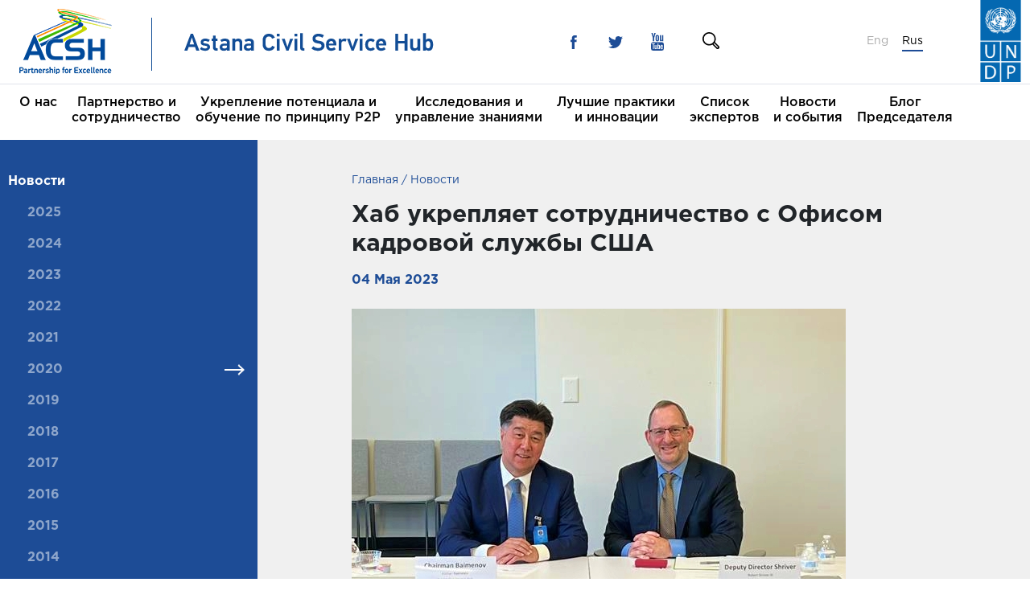

--- FILE ---
content_type: text/html; charset=UTF-8
request_url: https://www.astanacivilservicehub.org/ru/articles/view/acsh-strengthens-cooperation-with-opm
body_size: 13026
content:
<!doctype html>
<html lang="ru">
<head>
    <meta charset="utf-8">
    <title>Хаб укрепляет сотрудничество с Oфисом кадровой службы США</title>
    <meta property="og:title" content="Хаб укрепляет сотрудничество с Oфисом кадровой службы США" />
    <meta property="og:url" content="https://www.astanacivilservicehub.org/ru/articles/view/acsh-strengthens-cooperation-with-opm"/>
    <meta property="og:locale" content="ru"/>
    <meta name="description" content="">
    <meta property="og:image" content="/uploads/news_images/2023/croped photo.jpg" />
    <meta property="og:type" content="article" />
    <link rel="shortcut icon" href="/images/favicons/favicon.ico">
    <link rel="icon" type="image/png" sizes="16x16" href="/images/favicons/favicon-16x16.png">
    <link rel="icon" type="image/png" sizes="32x32" href="/images/favicons/favicon-32x32.png">
    <link rel="manifest" href="/images/favicons/manifest.json">
    <meta name="mobile-web-app-capable" content="yes">
    <meta name="theme-color" content="#fff">
    <meta name="application-name" content="Astana hub">
    <meta name="msapplication-config" content="/images/favicons/browserconfig.xml" />
    <link rel="apple-touch-icon" sizes="57x57" href="/images/favicons/apple-touch-icon-57x57.png">
    <link rel="apple-touch-icon" sizes="72x72" href="/images/favicons/apple-touch-icon-72x72.png">
    <link rel="apple-touch-icon" sizes="76x76" href="/images/favicons/apple-touch-icon-76x76.png">
    <link rel="apple-touch-icon" sizes="114x114" href="/images/favicons/apple-touch-icon-114x114.png">
    <link rel="apple-touch-icon" sizes="120x120" href="/images/favicons/apple-touch-icon-120x120.png">
    <link rel="apple-touch-icon" sizes="144x144" href="/images/favicons/apple-touch-icon-144x144.png">
    <link rel="apple-touch-icon" sizes="152x152" href="/images/favicons/apple-touch-icon-152x152.png">
    <link rel="apple-touch-icon" sizes="180x180" href="/images/favicons/apple-touch-icon-180x180.png">
    <meta name="apple-mobile-web-app-capable" content="yes">
    <meta name="apple-mobile-web-app-status-bar-style" content="black-translucent">
    <meta name="apple-mobile-web-app-title" content="Astana Hub">
    <meta name="viewport" content="width=device-width,initial-scale=1">
    <meta name="keywords" content="ACSH, Astana Hub, Астанинский хаб, Госслужба, Civil Service, Baimenov, Байменов, Алихан Байменов, Alikhan Baimenov, Regional Hub in Civil Service in Astana, Regional Hub in Astana, Regional Hub of Civil Service, Региональный хаб в сфере госслужбы в Астане, Региональный хаб в Астане, Региональный хаб в сфере госслужбы, Civil Service Hub in Astana, Civil Service Hub, Civil Service Hub Kazakhstan, Hub’s participating countries, Страны-участницы Хаба" />
    <link href="/css/styles.css" rel="stylesheet">
    </head>
<body>
<div class="body">
    <header class="header">
    <div class="info-bar-space d-block d-lg-none"></div>
    <div class="info-bar">
        <div class="container posr h-100">
            <button data-toggle="collapse" data-target="#mobile-menu" role="button"
                    class="menu-toggler d-block d-lg-none"><span></span> <span></span> <span></span></button>
            <div onclick="window.open('https://www.undp.org')" style="cursor: pointer;" class="header-right-logo"></div>
            <div class="row h-100 align-items-center">
                <div class="col-lg-6 col col">
                    <div class="header-logo"><a href="https://www.astanacivilservicehub.org/ru"
                                                title="Astana Hub"><img
                                    src="/images/logo.png?6eeca4a9413a1db82808c276464847a0"
                                    alt="Astana Hub Logotype"></a></div>
                </div>
                <div class="col-lg-2 d-none d-lg-block">
                    <div class="header-socials">
                        <div class="socials d-flex align-items-center">
                            <a href="https://www.facebook.com/hubastana"
                               class="socials-link socials-link--blue socials-link--facebook" title="Facebook"></a>
                            <a href="https://twitter.com/ACSH_UNDP"
                               class="socials-link socials-link--blue socials-link--twitter" title="Twitter"></a>
                            <a href="https://www.youtube.com/channel/UCFtguBVYh7gn3RMZ6dFLHIQ"
                               class="socials-link socials-link--blue socials-link--youtube" title="Youtube"></a>
                        </div>
                    </div>
                </div>
                <div class="col-lg-2 d-none d-lg-block">
		                    <a href="/search" class="header-search-icon"></a>
                    <!--form class="header-search"
                          action="https://www.astanacivilservicehub.org/ru/search" method="get">
                        <input class="header-search-input" name="query" value="">
                        <button type="submit" class="header-search-icon"></button>
                    </form-->
                </div>
                <div class="col-lg-2 col justify-self-end">
                    <div class="header-lang">
                                                    <a class="header-lang-link "
                               href="https://www.astanacivilservicehub.org/articles/view/acsh-strengthens-cooperation-with-opm">
                                Eng
                            </a>
                                                    <a class="header-lang-link  header-lang-link--active "
                               href="https://www.astanacivilservicehub.org/ru/articles/view/acsh-strengthens-cooperation-with-opm">
                                Rus
                            </a>
                                            </div>
                                    </div>
            </div>
        </div>
    </div>
    <div id="mobile-menu" class="menu-block-wrap d-block d-lg-none">
        <div class="menu-block">
            <div class="col-12 my-3">
                    <a href="/search" class="header-search-icon"></a>

                <!--form class="header-search active" 
		action="https://www.astanacivilservicehub.org/ru/search"><input name="query" class="header-search-input">
                    <button type="submit" class="header-search-icon"></button>
                </form-->
            </div>
            <nav class="mobile-nav col-12">
                <ul>
                                            <li  class="has-child" >
                            <a href="https://www.astanacivilservicehub.org/ru/page/astana-civil-service-hub-about"
                               class="nav-link  active ">О нас</a>
                                                            <ul>
                                                                            <li>
                                            <a href="https://www.astanacivilservicehub.org/ru/page/astana-civil-service-hub-about">Обоснование создания Хаба</a>
                                            
                                        </li>
                                                                            <li>
                                            <a href="https://www.astanacivilservicehub.org/ru/page/mission-goals">Миссия и Цели</a>
                                            
                                        </li>
                                                                            <li>
                                            <a href="https://www.astanacivilservicehub.org/ru/page/our-team">Team</a>
                                            
                                        </li>
                                                                            <li>
                                            <a href="https://www.astanacivilservicehub.org/ru/page/acsh-and-the-sustainable-development-goals">Хаб и Цели в области Устойчивого Развития</a>
                                            
                                        </li>
                                                                            <li>
                                            <a href="https://www.astanacivilservicehub.org/ru/page/executive-committees">Исполнительные комитеты</a>
                                                                                            <ul>
                                                                                                    </ul>
                                            
                                        </li>
                                                                            <li>
                                            <a href="https://www.astanacivilservicehub.org/ru/page/contact-us">Контакты</a>
                                            
                                        </li>
                                                                    </ul>
                                                    </li>
                                            <li  class="has-child" >
                            <a href="https://www.astanacivilservicehub.org/ru/page/partnerships-and-networking"
                               class="nav-link  active ">Партнерство и <br />
сотрудничество</a>
                                                            <ul>
                                                                            <li>
                                            <a href="https://www.astanacivilservicehub.org/ru/country">Страны — Участницы</a>
                                            
                                        </li>
                                                                            <li>
                                            <a href="https://www.astanacivilservicehub.org/ru/page/founding-organizations">Учредительные организации</a>
                                            
                                        </li>
                                                                            <li>
                                            <a href="https://www.astanacivilservicehub.org/ru/page/partners">Партнеры</a>
                                            
                                        </li>
                                                                    </ul>
                                                    </li>
                                            <li  class="has-child" >
                            <a href="https://www.astanacivilservicehub.org/ru/page/capacity-building-and-peer-learning-1"
                               class="nav-link  active ">Укрепление потенциала и<br />
обучение по принципу P2P</a>
                                                            <ul>
                                                                            <li>
                                            <a href="https://www.astanacivilservicehub.org/ru/page/capacity-building">Укрепление потенциала</a>
                                                                                            <ul>
                                                                                                            <li>
                                                            <a href="https://www.astanacivilservicehub.org/ru/page/on-demand-workshops-trainings-study-visits">Организация краткосрочных обучающих программ, Ознакомительных поездок</a>
                                                        </li>
                                                                                                            <li>
                                                            <a href="https://www.astanacivilservicehub.org/ru/page/scholarships">Стипендии и гранты</a>
                                                        </li>
                                                                                                            <li>
                                                            <a href="https://www.astanacivilservicehub.org/ru/page/e-learning">E-learning</a>
                                                        </li>
                                                                                                    </ul>
                                            
                                        </li>
                                                                            <li>
                                            <a href="https://www.astanacivilservicehub.org/ru/page/capacity-building-and-peer-learning">Обучение по принципу «равный с равным»</a>
                                                                                            <ul>
                                                                                                            <li>
                                                            <a href="https://www.astanacivilservicehub.org/ru/page/covid-19">Виртуальный Альянс практиков</a>
                                                        </li>
                                                                                                            <li>
                                                            <a href="https://www.astanacivilservicehub.org/ru/page/p2p-learning-alliance-on-e-government-development">Альянс практиков II - Развитие электронного правительства</a>
                                                        </li>
                                                                                                            <li>
                                                            <a href="https://www.astanacivilservicehub.org/ru/page/p2p-la-public-services-delivery">Альянс практиков I - Оказание государственных услуг</a>
                                                        </li>
                                                                                                    </ul>
                                            
                                        </li>
                                                                    </ul>
                                                    </li>
                                            <li  class="has-child" >
                            <a href="https://www.astanacivilservicehub.org/ru/page/research-and-knowledge-management"
                               class="nav-link  active ">Исследования и <br />
управление знаниями</a>
                                                            <ul>
                                                                            <li>
                                            <a href="https://www.astanacivilservicehub.org/ru/library">Library</a>
                                            
                                        </li>
                                                                            <li>
                                            <a href="https://www.astanacivilservicehub.org/ru/survey">Исследования по оценке потребностей</a>
                                            
                                        </li>
                                                                            <li>
                                            <a href="https://www.astanacivilservicehub.org/ru/page/innovative-solution-scheme">Конкурс инновационных решений</a>
                                            
                                        </li>
                                                                            <li>
                                            <a href="https://www.astanacivilservicehub.org/ru/page/international-journal-hub">Журнал ACSH</a>
                                                                                            <ul>
                                                                                                            <li>
                                                            <a href="https://www.astanacivilservicehub.org/ru/journalarchive">Архив номеров</a>
                                                        </li>
                                                                                                            <li>
                                                            <a href="https://www.astanacivilservicehub.org/ru/page/editorial-board">Редакционная коллегия</a>
                                                        </li>
                                                                                                    </ul>
                                            
                                        </li>
                                                                    </ul>
                                                    </li>
                                            <li  class="has-child" >
                            <a href="https://www.astanacivilservicehub.org/ru/bestpracticesandinnovations"
                               class="nav-link  active ">Лучшие практики<br />
 и инновации</a>
                                                            <ul>
                                                                            <li>
                                            <a href="https://www.astanacivilservicehub.org/ru/bestpracticesandinnovations">Лучшие практики и инновации</a>
                                            
                                        </li>
                                                                            <li>
                                            <a href="https://www.astanacivilservicehub.org/ru/newsandannouncements">Новости и объявления</a>
                                            
                                        </li>
                                                                            <li>
                                            <a href="https://www.astanacivilservicehub.org/ru/opinions">Идеи. Мнения. Взгляды.</a>
                                            
                                        </li>
                                                                    </ul>
                                                    </li>
                                            <li >
                            <a href="https://www.astanacivilservicehub.org/ru/experts"
                               class="nav-link ">Список <br />
экспертов</a>
                                                    </li>
                                            <li  class="has-child" >
                            <a href="https://www.astanacivilservicehub.org/ru/articles"
                               class="nav-link  active ">Новости <br />
и события</a>
                                                            <ul>
                                                                            <li>
                                            <a href="https://www.astanacivilservicehub.org/ru/articles">Новости</a>
                                                                                            <ul>
                                                                                                    </ul>
                                            
                                        </li>
                                                                            <li>
                                            <a href="https://www.astanacivilservicehub.org/ru/partnernews">Новости от наших партнеров</a>
                                            
                                        </li>
                                                                            <li>
                                            <a href="https://www.astanacivilservicehub.org/ru/page/annual-conference">Ежегодные Конференции</a>
                                                                                            <ul>
                                                                                                    </ul>
                                            
                                        </li>
                                                                            <li>
                                            <a href="https://www.astanacivilservicehub.org/ru/events">События</a>
                                            
                                        </li>
                                                                            <li>
                                            <a href="https://www.astanacivilservicehub.org/ru/gallery">Фотогалерея</a>
                                            
                                        </li>
                                                                            <li>
                                            <a href="https://www.astanacivilservicehub.org/ru/video">Видео</a>
                                            
                                        </li>
                                                                    </ul>
                                                    </li>
                                            <li >
                            <a href="https://www.astanacivilservicehub.org/ru/blog"
                               class="nav-link ">Блог <br />
Председателя</a>
                                                    </li>
                                    </ul>
            </nav>
            <div class="col-12 my-3">
                <div class="header-contacts text-center"><span>+7 7172 696550 (#2506, #2507)</span><br><a
                            href="mailto:acsh@undp.org">acsh@undp.org</a></div>
            </div>
            <div class="col-12 my-3">
                <div class="header-socials">
                    <div class="socials d-flex align-items-center justify-content-center">
                        <a href="https://www.facebook.com/hubastana"
                           class="socials-link socials-link--blue socials-link--facebook" title="Facebook"></a>
                        <a href="https://twitter.com/ACSH_UNDP"
                           class="socials-link socials-link--blue socials-link--twitter" title="Twitter"></a>
                        <a href="https://www.youtube.com/channel/UCFtguBVYh7gn3RMZ6dFLHIQ"
                           class="socials-link socials-link--blue socials-link--youtube" title="Youtube"></a>
                    </div>
                </div>
            </div>
        </div>
        <div class="menu-overlay" data-toggle="collapse" data-target="#mobile-menu"></div>
    </div>
    <div class="navbar-wrap">
        <div class="container">
            <div class="row">
                <nav class="navbar d-none d-lg-block">
                    <ul class="nav">
                                                    <li class="nav-item">
                                <a href="https://www.astanacivilservicehub.org/ru/page/astana-civil-service-hub-about" class="nav-link">О нас</a>
                                                                    <div class="nav-mega">
                                        <div class="container">
                                                                                            <div class="row">
                                                                                                            <div class="col-lg-3">
                                                            <ul>
                                                                                                                                    <li>
                                                                        <a href="https://www.astanacivilservicehub.org/ru/page/astana-civil-service-hub-about">Обоснование создания Хаба</a>
                                                                    </li>
                                                                                                                                    <li>
                                                                        <a href="https://www.astanacivilservicehub.org/ru/page/mission-goals">Миссия и Цели</a>
                                                                    </li>
                                                                                                                                    <li>
                                                                        <a href="https://www.astanacivilservicehub.org/ru/page/our-team">Team</a>
                                                                    </li>
                                                                                                                            </ul>
                                                        </div>
                                                                                                            <div class="col-lg-3">
                                                            <ul>
                                                                                                                                    <li>
                                                                        <a href="https://www.astanacivilservicehub.org/ru/page/acsh-and-the-sustainable-development-goals">Хаб и Цели в области Устойчивого Развития</a>
                                                                    </li>
                                                                                                                                    <li>
                                                                        <a href="https://www.astanacivilservicehub.org/ru/page/executive-committees">Исполнительные комитеты</a>
                                                                    </li>
                                                                                                                                    <li>
                                                                        <a href="https://www.astanacivilservicehub.org/ru/page/contact-us">Контакты</a>
                                                                    </li>
                                                                                                                            </ul>
                                                        </div>
                                                                                                    </div>
                                                                                    </div>
                                    </div>
                                                            </li>
                                                    <li class="nav-item">
                                <a href="https://www.astanacivilservicehub.org/ru/page/partnerships-and-networking" class="nav-link">Партнерство и <br />
сотрудничество</a>
                                                                    <div class="nav-mega">
                                        <div class="container">
                                                                                            <div class="row">
                                                                                                            <div class="col-lg-3">
                                                            <ul>
                                                                                                                                    <li>
                                                                        <a href="https://www.astanacivilservicehub.org/ru/country">Страны — Участницы</a>
                                                                    </li>
                                                                                                                                    <li>
                                                                        <a href="https://www.astanacivilservicehub.org/ru/page/founding-organizations">Учредительные организации</a>
                                                                    </li>
                                                                                                                                    <li>
                                                                        <a href="https://www.astanacivilservicehub.org/ru/page/partners">Партнеры</a>
                                                                    </li>
                                                                                                                            </ul>
                                                        </div>
                                                                                                    </div>
                                                                                    </div>
                                    </div>
                                                            </li>
                                                    <li class="nav-item">
                                <a href="https://www.astanacivilservicehub.org/ru/page/capacity-building-and-peer-learning-1" class="nav-link">Укрепление потенциала и<br />
обучение по принципу P2P</a>
                                                                    <div class="nav-mega">
                                        <div class="container">
                                                                                            <div class="row">
                                                                                                            <div class="col-lg-3">
                                                            <ul>
                                                                                                                                    <li>
                                                                        <a href="https://www.astanacivilservicehub.org/ru/page/capacity-building">Укрепление потенциала</a>
                                                                    </li>
                                                                                                                                    <li>
                                                                        <a href="https://www.astanacivilservicehub.org/ru/page/capacity-building-and-peer-learning">Обучение по принципу «равный с равным»</a>
                                                                    </li>
                                                                                                                            </ul>
                                                        </div>
                                                                                                    </div>
                                                                                    </div>
                                    </div>
                                                            </li>
                                                    <li class="nav-item">
                                <a href="https://www.astanacivilservicehub.org/ru/page/research-and-knowledge-management" class="nav-link">Исследования и <br />
управление знаниями</a>
                                                                    <div class="nav-mega">
                                        <div class="container">
                                                                                            <div class="row">
                                                                                                            <div class="col-lg-3">
                                                            <ul>
                                                                                                                                    <li>
                                                                        <a href="https://www.astanacivilservicehub.org/ru/library">Library</a>
                                                                    </li>
                                                                                                                                    <li>
                                                                        <a href="https://www.astanacivilservicehub.org/ru/survey">Исследования по оценке потребностей</a>
                                                                    </li>
                                                                                                                                    <li>
                                                                        <a href="https://www.astanacivilservicehub.org/ru/page/innovative-solution-scheme">Конкурс инновационных решений</a>
                                                                    </li>
                                                                                                                            </ul>
                                                        </div>
                                                                                                            <div class="col-lg-3">
                                                            <ul>
                                                                                                                                    <li>
                                                                        <a href="https://www.astanacivilservicehub.org/ru/page/international-journal-hub">Журнал ACSH</a>
                                                                    </li>
                                                                                                                            </ul>
                                                        </div>
                                                                                                    </div>
                                                                                    </div>
                                    </div>
                                                            </li>
                                                    <li class="nav-item">
                                <a href="https://www.astanacivilservicehub.org/ru/bestpracticesandinnovations" class="nav-link">Лучшие практики<br />
 и инновации</a>
                                                                    <div class="nav-mega">
                                        <div class="container">
                                                                                            <div class="row">
                                                                                                            <div class="col-lg-3">
                                                            <ul>
                                                                                                                                    <li>
                                                                        <a href="https://www.astanacivilservicehub.org/ru/bestpracticesandinnovations">Лучшие практики и инновации</a>
                                                                    </li>
                                                                                                                                    <li>
                                                                        <a href="https://www.astanacivilservicehub.org/ru/newsandannouncements">Новости и объявления</a>
                                                                    </li>
                                                                                                                                    <li>
                                                                        <a href="https://www.astanacivilservicehub.org/ru/opinions">Идеи. Мнения. Взгляды.</a>
                                                                    </li>
                                                                                                                            </ul>
                                                        </div>
                                                                                                    </div>
                                                                                    </div>
                                    </div>
                                                            </li>
                                                    <li class="nav-item">
                                <a href="https://www.astanacivilservicehub.org/ru/experts" class="nav-link">Список <br />
экспертов</a>
                                                            </li>
                                                    <li class="nav-item">
                                <a href="https://www.astanacivilservicehub.org/ru/articles" class="nav-link">Новости <br />
и события</a>
                                                                    <div class="nav-mega">
                                        <div class="container">
                                                                                            <div class="row">
                                                                                                            <div class="col-lg-3">
                                                            <ul>
                                                                                                                                    <li>
                                                                        <a href="https://www.astanacivilservicehub.org/ru/articles">Новости</a>
                                                                    </li>
                                                                                                                                    <li>
                                                                        <a href="https://www.astanacivilservicehub.org/ru/partnernews">Новости от наших партнеров</a>
                                                                    </li>
                                                                                                                                    <li>
                                                                        <a href="https://www.astanacivilservicehub.org/ru/page/annual-conference">Ежегодные Конференции</a>
                                                                    </li>
                                                                                                                            </ul>
                                                        </div>
                                                                                                            <div class="col-lg-3">
                                                            <ul>
                                                                                                                                    <li>
                                                                        <a href="https://www.astanacivilservicehub.org/ru/events">События</a>
                                                                    </li>
                                                                                                                                    <li>
                                                                        <a href="https://www.astanacivilservicehub.org/ru/gallery">Фотогалерея</a>
                                                                    </li>
                                                                                                                                    <li>
                                                                        <a href="https://www.astanacivilservicehub.org/ru/video">Видео</a>
                                                                    </li>
                                                                                                                            </ul>
                                                        </div>
                                                                                                    </div>
                                                                                    </div>
                                    </div>
                                                            </li>
                                                    <li class="nav-item">
                                <a href="https://www.astanacivilservicehub.org/ru/blog" class="nav-link">Блог <br />
Председателя</a>
                                                            </li>
                                            </ul>
                </nav>
            </div>
        </div>
    </div>
</header>
    <div class="content">
            <div class="container">
        <div class="row">
            <aside class="content-left col-lg-3 d-none d-lg-block">
        <nav class="left-menu">
            <ul class="left-menu-list">
                                    <li class="left-menu-item  active ">
                        <a class="left-menu-link" href="https://www.astanacivilservicehub.org/ru/articles">Новости</a>
						                            <ul class="left-menu-list ml-4" style="margin-top: .9375em">
                                                                    <li class="left-menu-item ">
                                        <a class="left-menu-link" href="https://www.astanacivilservicehub.org/ru/articles/byyear/2025">2025</a>
                                    </li>
                                                                    <li class="left-menu-item ">
                                        <a class="left-menu-link" href="https://www.astanacivilservicehub.org/ru/articles/byyear/2024">2024</a>
                                    </li>
                                                                    <li class="left-menu-item ">
                                        <a class="left-menu-link" href="https://www.astanacivilservicehub.org/ru/articles/byyear/2023">2023</a>
                                    </li>
                                                                    <li class="left-menu-item ">
                                        <a class="left-menu-link" href="https://www.astanacivilservicehub.org/ru/articles/byyear/2022">2022</a>
                                    </li>
                                                                    <li class="left-menu-item ">
                                        <a class="left-menu-link" href="https://www.astanacivilservicehub.org/ru/articles/byyear/2021">2021</a>
                                    </li>
                                                                    <li class="left-menu-item ">
                                        <a class="left-menu-link" href="https://www.astanacivilservicehub.org/ru/articles/byyear/2020">2020</a>
                                    </li>
                                                                    <li class="left-menu-item ">
                                        <a class="left-menu-link" href="https://www.astanacivilservicehub.org/ru/articles/byyear/2019">2019</a>
                                    </li>
                                                                    <li class="left-menu-item ">
                                        <a class="left-menu-link" href="https://www.astanacivilservicehub.org/ru/articles/byyear/2018">2018</a>
                                    </li>
                                                                    <li class="left-menu-item ">
                                        <a class="left-menu-link" href="https://www.astanacivilservicehub.org/ru/articles/byyear/2017">2017</a>
                                    </li>
                                                                    <li class="left-menu-item ">
                                        <a class="left-menu-link" href="https://www.astanacivilservicehub.org/ru/articles/byyear/2016">2016</a>
                                    </li>
                                                                    <li class="left-menu-item ">
                                        <a class="left-menu-link" href="https://www.astanacivilservicehub.org/ru/articles/byyear/2015">2015</a>
                                    </li>
                                                                    <li class="left-menu-item ">
                                        <a class="left-menu-link" href="https://www.astanacivilservicehub.org/ru/articles/byyear/2014">2014</a>
                                    </li>
                                                            </ul>
                                            </li>
                                    <li class="left-menu-item ">
                        <a class="left-menu-link" href="https://www.astanacivilservicehub.org/ru/partnernews">Новости от наших партнеров</a>
						                    </li>
                                    <li class="left-menu-item ">
                        <a class="left-menu-link" href="https://www.astanacivilservicehub.org/ru/page/annual-conference">Ежегодные Конференции</a>
						                            <ul class="left-menu-list ml-4" style="margin-top: .9375em">
                                                                    <li class="left-menu-item ">
                                        <a class="left-menu-link" href="https://www.astanacivilservicehub.org/ru/page/acsh-annual-conference-2021">2021</a>
                                    </li>
                                                                    <li class="left-menu-item ">
                                        <a class="left-menu-link" href="https://www.astanacivilservicehub.org/ru/page/acsh-annual-conference-2019">2019</a>
                                    </li>
                                                                    <li class="left-menu-item ">
                                        <a class="left-menu-link" href="https://www.astanacivilservicehub.org/ru/page/acsh-annual-conference-2018">2018</a>
                                    </li>
                                                                    <li class="left-menu-item ">
                                        <a class="left-menu-link" href="https://www.astanacivilservicehub.org/ru/page/acsh-annual-conference-2017">2017</a>
                                    </li>
                                                                    <li class="left-menu-item ">
                                        <a class="left-menu-link" href="https://www.astanacivilservicehub.org/ru/page/acsh-annual-conference-2016">2016</a>
                                    </li>
                                                                    <li class="left-menu-item ">
                                        <a class="left-menu-link" href="https://www.astanacivilservicehub.org/ru/page/acsh-annual-conference-2015">2015</a>
                                    </li>
                                                                    <li class="left-menu-item ">
                                        <a class="left-menu-link" href="https://www.astanacivilservicehub.org/ru/page/acsh-conference-2014">2014</a>
                                    </li>
                                                                    <li class="left-menu-item ">
                                        <a class="left-menu-link" href="https://www.astanacivilservicehub.org/ru/page/founding-conference-2013">2013</a>
                                    </li>
                                                            </ul>
                                            </li>
                                    <li class="left-menu-item ">
                        <a class="left-menu-link" href="https://www.astanacivilservicehub.org/ru/events">События</a>
						                    </li>
                                    <li class="left-menu-item ">
                        <a class="left-menu-link" href="https://www.astanacivilservicehub.org/ru/gallery">Фотогалерея</a>
						                    </li>
                                    <li class="left-menu-item ">
                        <a class="left-menu-link" href="https://www.astanacivilservicehub.org/ru/video">Видео</a>
						                    </li>
                            </ul>
        </nav>
    </aside>
            <main class="content-right col-lg-7 offset-lg-1 col-12">
                <nav aria-label="breadcrumb">
                    <ol class="breadcrumb">
                        <li class="breadcrumb-item"><a href="https://www.astanacivilservicehub.org/ru">Главная</a></li>
                        <li class="breadcrumb-item"><a href="https://www.astanacivilservicehub.org/ru/articles"> Новости</a></li>
                        <!--li class="breadcrumb-item"> Хаб укрепляет сотрудничество с Oфисом кадровой службы США</li-->
                        
                    </ol>
                </nav>
                <article class="solo">
                    <h1 class="solo-title">Хаб укрепляет сотрудничество с Oфисом кадровой службы США</h1>
                    <time class="solo-time">04 Мая 2023</time>
                    <div class="solo-content">
                         <p><img style="min-width:200px;max-width:100%" src="/uploads/news_images/2023/croped photo.jpg"/></p>                         <p style="text-align: justify;">В ходе визита в Вашингтон для участия в Глобальном&nbsp;форуме&nbsp;Всемирного банка GovTech&nbsp;состоялась встреча Председателя Управляющего комитета Астанинского хаба госслужбы&nbsp;<strong>г-на Алихана Байменова</strong> и заведующего отделом государственного управления Администрации Президента Республики Казахстан <strong>г-на Альтаира Ахметова</strong>&nbsp;с высшим руководством Офис кадровой службы&nbsp;США (ОРМ)&nbsp;- с&nbsp;заместителем&nbsp;директора OPM&nbsp;г-ном <strong>Робером Шрайвером III,</strong>&nbsp;заместителем&nbsp;директора OPM по вопросам подотчетности и соблюдению системы заслуг&nbsp;<strong>г-ном Марком Ламбертом,</strong>&nbsp;заместителем&nbsp;помощника директора Центра развития лидерства OPM&nbsp;<strong>г-ном&nbsp;Бахаром Ниаканом,</strong>&nbsp;а также с&nbsp;менеджером OPM по работе с руководителями высшего звена&nbsp;г-жой&nbsp;<strong>Анджелой&nbsp;Чэмпион.</strong></p>

<p style="text-align: justify;"><img alt="" src="https://www.astanacivilservicehub.org/uploads/news_images/2023/group%20photo.jpg" style="width: 600px; height: 388px;" /></p>

<p style="text-align: justify;">Руководство OPM проинформировало об особенностях функционирования американской&nbsp;системы госслужбы, и в первую очередь об процессе отбора и оценки кадров, а также о функционировании службы высшего исполнительного руководства. Кроме того,&nbsp;стороны обсудили пути развития&nbsp;дальнейшего&nbsp;сотрудничества, включая&nbsp;совместные программы для Казахстана и стран нашего региона.</p>

<p style="text-align: justify;"><em>For reference: &nbsp; &nbsp; </em></p>

<p style="text-align: justify;"><em>Офис кадровой службы США (OPM) является главным агентством по человеческим ресурсам и кадровой политике Правительства США. OPM обеспечивает руководство человеческим ресурсами и поддержку агентствам.</em></p>

<p style="text-align: justify;">&nbsp;</p>
                    </div>
                   <div class="share">
    <span>Поделиться </span>
	<br/>

	<style>
.resp-sharing-button__link,
.resp-sharing-button__icon {
  display: inline-block
}

.resp-sharing-button__link {
  text-decoration: none;
  color: #fff;
  margin: 0.5em
}

.resp-sharing-button {
  border-radius: 5px;
  transition: 25ms ease-out;
  padding: 0.5em 0.75em;
  font-family: Helvetica Neue,Helvetica,Arial,sans-serif
}

.resp-sharing-button__icon svg {
  width: 1em;
  height: 1em;
  margin-right: 0.4em;
  vertical-align: top
}

.resp-sharing-button--small svg {
  margin: 0;
  vertical-align: middle
}

/* Non solid icons get a stroke */
.resp-sharing-button__icon {
  stroke: #fff;
  fill: none
}

/* Solid icons get a fill */
.resp-sharing-button__icon--solid,
.resp-sharing-button__icon--solidcircle {
  fill: #fff;
  stroke: none
}

.resp-sharing-button--twitter {
  background-color: #55acee
}

.resp-sharing-button--twitter:hover {
  background-color: #2795e9
}

.resp-sharing-button--pinterest {
  background-color: #bd081c
}

.resp-sharing-button--pinterest:hover {
  background-color: #8c0615
}

.resp-sharing-button--facebook {
  background-color: #3b5998
}

.resp-sharing-button--facebook:hover {
  background-color: #2d4373
}

.resp-sharing-button--tumblr {
  background-color: #35465C
}

.resp-sharing-button--tumblr:hover {
  background-color: #222d3c
}

.resp-sharing-button--reddit {
  background-color: #5f99cf
}

.resp-sharing-button--reddit:hover {
  background-color: #3a80c1
}

.resp-sharing-button--google {
  background-color: #dd4b39
}

.resp-sharing-button--google:hover {
  background-color: #c23321
}

.resp-sharing-button--linkedin {
  background-color: #0077b5
}

.resp-sharing-button--linkedin:hover {
  background-color: #046293
}

.resp-sharing-button--email {
  background-color: #777
}

.resp-sharing-button--email:hover {
  background-color: #5e5e5e
}

.resp-sharing-button--xing {
  background-color: #1a7576
}

.resp-sharing-button--xing:hover {
  background-color: #114c4c
}

.resp-sharing-button--whatsapp {
  background-color: #25D366
}

.resp-sharing-button--whatsapp:hover {
  background-color: #1da851
}

.resp-sharing-button--hackernews {
background-color: #FF6600
}
.resp-sharing-button--hackernews:hover, .resp-sharing-button--hackernews:focus {   background-color: #FB6200 }

.resp-sharing-button--vk {
  background-color: #507299
}

.resp-sharing-button--vk:hover {
  background-color: #43648c
}

.resp-sharing-button--facebook {
  background-color: #3b5998;
  border-color: #3b5998;
}

.resp-sharing-button--facebook:hover,
.resp-sharing-button--facebook:active {
  background-color: #2d4373;
  border-color: #2d4373;
}

.resp-sharing-button--twitter {
  background-color: #55acee;
  border-color: #55acee;
}

.resp-sharing-button--twitter:hover,
.resp-sharing-button--twitter:active {
  background-color: #2795e9;
  border-color: #2795e9;
}

.resp-sharing-button--whatsapp {
  background-color: #25D366;
  border-color: #25D366;
}

.resp-sharing-button--whatsapp:hover,
.resp-sharing-button--whatsapp:active {
  background-color: #1DA851;
  border-color: #1DA851;
}

.resp-sharing-button--vk {
  background-color: #507299;
  border-color: #507299;
}

.resp-sharing-button--vk:hover
.resp-sharing-button--vk:active {
  background-color: #43648c;
  border-color: #43648c;
}
</style>


<!-- Sharingbutton Facebook -->
<a class="resp-sharing-button__link" href="https://facebook.com/sharer/sharer.php?u=https://www.astanacivilservicehub.org/ru/articles/view/acsh-strengthens-cooperation-with-opm" target="_blank" rel="noopener" aria-label=" Facebook">
  <div class="resp-sharing-button resp-sharing-button--facebook resp-sharing-button--large"><div aria-hidden="true" class="resp-sharing-button__icon resp-sharing-button__icon--solid">
    <svg xmlns="http://www.w3.org/2000/svg" viewBox="0 0 24 24"><path d="M18.77 7.46H14.5v-1.9c0-.9.6-1.1 1-1.1h3V.5h-4.33C10.24.5 9.5 3.44 9.5 5.32v2.15h-3v4h3v12h5v-12h3.85l.42-4z"/></svg>
    </div> Facebook</div>
</a>

<!-- Sharingbutton Twitter -->
<a class="resp-sharing-button__link" href="https://twitter.com/intent/tweet/?url=https://www.astanacivilservicehub.org/ru/articles/view/acsh-strengthens-cooperation-with-opm" target="_blank" rel="noopener" aria-label=" Twitter">
  <div class="resp-sharing-button resp-sharing-button--twitter resp-sharing-button--large"><div aria-hidden="true" class="resp-sharing-button__icon resp-sharing-button__icon--solid">
    <svg xmlns="http://www.w3.org/2000/svg" viewBox="0 0 24 24"><path d="M23.44 4.83c-.8.37-1.5.38-2.22.02.93-.56.98-.96 1.32-2.02-.88.52-1.86.9-2.9 1.1-.82-.88-2-1.43-3.3-1.43-2.5 0-4.55 2.04-4.55 4.54 0 .36.03.7.1 1.04-3.77-.2-7.12-2-9.36-4.75-.4.67-.6 1.45-.6 2.3 0 1.56.8 2.95 2 3.77-.74-.03-1.44-.23-2.05-.57v.06c0 2.2 1.56 4.03 3.64 4.44-.67.2-1.37.2-2.06.08.58 1.8 2.26 3.12 4.25 3.16C5.78 18.1 3.37 18.74 1 18.46c2 1.3 4.4 2.04 6.97 2.04 8.35 0 12.92-6.92 12.92-12.93 0-.2 0-.4-.02-.6.9-.63 1.96-1.22 2.56-2.14z"/></svg>
    </div> Twitter</div>
</a>

<!-- Sharingbutton LinkedIn -->
<a class="resp-sharing-button__link" href="https://www.linkedin.com/shareArticle?mini=true&amp;url=https://www.astanacivilservicehub.org/ru/articles/view/acsh-strengthens-cooperation-with-opm" target="_blank" rel="noopener" aria-label=" LinkedIn">
  <div class="resp-sharing-button resp-sharing-button--linkedin resp-sharing-button--large"><div aria-hidden="true" class="resp-sharing-button__icon resp-sharing-button__icon--solid">
    <svg xmlns="http://www.w3.org/2000/svg" viewBox="0 0 24 24"><path d="M6.5 21.5h-5v-13h5v13zM4 6.5C2.5 6.5 1.5 5.3 1.5 4s1-2.4 2.5-2.4c1.6 0 2.5 1 2.6 2.5 0 1.4-1 2.5-2.6 2.5zm11.5 6c-1 0-2 1-2 2v7h-5v-13h5V10s1.6-1.5 4-1.5c3 0 5 2.2 5 6.3v6.7h-5v-7c0-1-1-2-2-2z"/></svg>
    </div> LinkedIn</div>
</a>

<!-- Sharingbutton WhatsApp -->
<a class="resp-sharing-button__link" href="whatsapp://send?text=https://www.astanacivilservicehub.org/ru/articles/view/acsh-strengthens-cooperation-with-opm" target="_blank" rel="noopener" aria-label=" WhatsApp">
  <div class="resp-sharing-button resp-sharing-button--whatsapp resp-sharing-button--large"><div aria-hidden="true" class="resp-sharing-button__icon resp-sharing-button__icon--solid">
    <svg xmlns="http://www.w3.org/2000/svg" viewBox="0 0 24 24"><path d="M20.1 3.9C17.9 1.7 15 .5 12 .5 5.8.5.7 5.6.7 11.9c0 2 .5 3.9 1.5 5.6L.6 23.4l6-1.6c1.6.9 3.5 1.3 5.4 1.3 6.3 0 11.4-5.1 11.4-11.4-.1-2.8-1.2-5.7-3.3-7.8zM12 21.4c-1.7 0-3.3-.5-4.8-1.3l-.4-.2-3.5 1 1-3.4L4 17c-1-1.5-1.4-3.2-1.4-5.1 0-5.2 4.2-9.4 9.4-9.4 2.5 0 4.9 1 6.7 2.8 1.8 1.8 2.8 4.2 2.8 6.7-.1 5.2-4.3 9.4-9.5 9.4zm5.1-7.1c-.3-.1-1.7-.9-1.9-1-.3-.1-.5-.1-.7.1-.2.3-.8 1-.9 1.1-.2.2-.3.2-.6.1s-1.2-.5-2.3-1.4c-.9-.8-1.4-1.7-1.6-2-.2-.3 0-.5.1-.6s.3-.3.4-.5c.2-.1.3-.3.4-.5.1-.2 0-.4 0-.5C10 9 9.3 7.6 9 7c-.1-.4-.4-.3-.5-.3h-.6s-.4.1-.7.3c-.3.3-1 1-1 2.4s1 2.8 1.1 3c.1.2 2 3.1 4.9 4.3.7.3 1.2.5 1.6.6.7.2 1.3.2 1.8.1.6-.1 1.7-.7 1.9-1.3.2-.7.2-1.2.2-1.3-.1-.3-.3-.4-.6-.5z"/></svg>
    </div> WhatsApp</div>
</a>

<!-- Sharingbutton VK -->
<!--a class="resp-sharing-button__link" href="http://vk.com/share.php?url=https://www.astanacivilservicehub.org/ru/articles/view/acsh-strengthens-cooperation-with-opm" target="_blank" rel="noopener" aria-label=" VK">
  <div class="resp-sharing-button resp-sharing-button--vk resp-sharing-button--large"><div aria-hidden="true" class="resp-sharing-button__icon resp-sharing-button__icon--solid">
    <svg xmlns="http://www.w3.org/2000/svg" viewBox="0 0 24 24"><path d="M21.547 7h-3.29a.743.743 0 0 0-.655.392s-1.312 2.416-1.734 3.23C14.734 12.813 14 12.126 14 11.11V7.603A1.104 1.104 0 0 0 12.896 6.5h-2.474a1.982 1.982 0 0 0-1.75.813s1.255-.204 1.255 1.49c0 .42.022 1.626.04 2.64a.73.73 0 0 1-1.272.503 21.54 21.54 0 0 1-2.498-4.543.693.693 0 0 0-.63-.403h-2.99a.508.508 0 0 0-.48.685C3.005 10.175 6.918 18 11.38 18h1.878a.742.742 0 0 0 .742-.742v-1.135a.73.73 0 0 1 1.23-.53l2.247 2.112a1.09 1.09 0 0 0 .746.295h2.953c1.424 0 1.424-.988.647-1.753-.546-.538-2.518-2.617-2.518-2.617a1.02 1.02 0 0 1-.078-1.323c.637-.84 1.68-2.212 2.122-2.8.603-.804 1.697-2.507.197-2.507z"/></svg>
    </div> VK</div>
</a-->



</div>
                </article>
            </main>
        </div>
    </div>
    <section id="areas" class="section areas areas--blue section--solo">
    <header class="section-header">
        <div class="container">
            <div class="row">
                <div class="col">
			                                <h2 class="section-title section-title--white">Основные направления деятельности</h2>
			                </div>
            </div>
        </div>
    </header>
    <div class="section-body">
        <div class="container">
            <div class="row areas">
                <div class="col-lg-4 col-md-6 col-12">
                    <div class="areas-item areas-item--blue"><a href="https://www.astanacivilservicehub.org/ru/page/partnerships-and-networking">
                            <div class="areas-img"><img
                                    src="https://www.astanacivilservicehub.org/images/areas-small-1.png?0391a39990427e869da3c69daeb0700e" alt="">
                            </div>
                            <div class="areas-text">
                                <div class="areas-icon">
                                    <svg xmlns="http://www.w3.org/2000/svg" width="61"
                                         height="61" viewBox="0 0 61 61">
                                        <path id="Фигура_3" data-name="Фигура 3" class="cls-1"
                                              d="M294.187,1846.28a1.19,1.19,0,0,0-1.629-.43l-0.046.03a1.191,1.191,0,0,0,1.2,2.06l0.046-.03A1.193,1.193,0,0,0,294.187,1846.28Zm10.726-40.02a30.492,30.492,0,1,0-36.467,44.03,30.586,30.586,0,0,0,10.079,1.71,30.191,30.191,0,0,0,10.888-2.02,1.189,1.189,0,1,0-.855-2.22,27.945,27.945,0,0,1-26.877-3.69l1.067-5.57,0.515-.17a3.712,3.712,0,0,0,2.38-4.67l-0.378-1.16a1.345,1.345,0,0,1,0-.83,3.7,3.7,0,0,0-2.811-4.79l-2.689-.52-5.188-3.95a1.21,1.21,0,0,0-1.089-.18l-3.038.98a27.747,27.747,0,0,1,0-3.25c0.12,0.11.2,0.19,0.246,0.24a1.206,1.206,0,0,0,.219.27,1.224,1.224,0,0,0,.945.32,16.449,16.449,0,0,0,2.135-.24c1.005-.15,2.005-0.31,2.015-0.32a1.174,1.174,0,0,0,.9-0.7,1.189,1.189,0,0,0-.111-1.14l-1.461-2.14,2.092-1.5a1.183,1.183,0,0,0,.341-0.38l3.244-5.66,1.307-1.4a5.037,5.037,0,0,0,.971-5.34,5.407,5.407,0,0,0-2.17-2.55,28.024,28.024,0,0,1,17.061-6.02l-2.127,2.67-7.889,2.77a1.169,1.169,0,0,0-.708.67l-2.2,5.34a1.177,1.177,0,0,0,.132,1.14l3.218,4.51a10.967,10.967,0,0,0-1.446,1.8c-0.234.33-.456,0.64-0.61,0.82l-0.4.45a11.315,11.315,0,0,0-1.916,2.66,7.1,7.1,0,0,0,.589,7.18,6.708,6.708,0,0,0,6.314,2.71,8.261,8.261,0,0,0,1.164-.24c1.021-.25,1.345-0.27,1.673.03a0.671,0.671,0,0,1,.17.69,4.661,4.661,0,0,0,.107,1.18,3.775,3.775,0,0,0,1.007,1.64,2.661,2.661,0,0,1,.432.55,2.984,2.984,0,0,1-.145,2.47c-0.03.09-.061,0.18-0.093,0.28-0.538,1.67.213,3.32,0.875,4.78a13.976,13.976,0,0,1,.551,1.32c1.072,3.18,1.875,3.9,2.519,4.2a2.541,2.541,0,0,0,1.04.22c1.718,0,3.51-1.6,4.333-2.61a3.646,3.646,0,0,0,.737-1.73,1.989,1.989,0,0,1,.153-0.54,3.22,3.22,0,0,1,.391-0.5,4.077,4.077,0,0,0,.974-1.62,2.622,2.622,0,0,1,.809-1.26c0.081-.09.169-0.18,0.263-0.29,1.586-1.72,1.178-3.04.745-4.44-0.364-1.17.273-1.93,1.813-3.36a12.5,12.5,0,0,0,1.892-2.04,2.561,2.561,0,0,0,.5-2.38c-0.431-1-1.526-1.17-2.406-1.31a3.8,3.8,0,0,1-1.04-.24,5.635,5.635,0,0,1-1.624-2.46l-0.26-.57c-0.155-.33-0.309-0.73-0.473-1.16a10.065,10.065,0,0,0-1.761-3.28,7.582,7.582,0,0,0-3.419-1.51c-0.42-.12-0.817-0.23-1.079-0.32a1.146,1.146,0,0,0-.685-0.04,3.146,3.146,0,0,0-1.27.52,1.526,1.526,0,0,0-.424.57,14.9,14.9,0,0,1-1.405-.85c-0.007-.01-0.015-0.01-0.023-0.02a1.694,1.694,0,0,0-.106-1.15c-0.665-1.4-2.875-1.29-3.311-1.26-0.247.03-.56,0.04-0.892,0.05-0.52.02-1.1,0.04-1.665,0.1l0.03-.08a3.049,3.049,0,0,1,2.86-2.01h0.677a1.2,1.2,0,0,0,0-2.39H274.1a5.43,5.43,0,0,0-4.612,2.58l-1.777-2.49,1.748-4.24,7.71-2.7a1.22,1.22,0,0,0,.537-0.39l3.427-4.29a28.088,28.088,0,0,1,21.722,13.92,27.737,27.737,0,0,1,2.807,6.82l-0.5.45a3.181,3.181,0,0,0-1.06,2.31c0,0.01,0,.02,0,0.03l-0.822-2.26a2.928,2.928,0,0,0-.537-0.92l-1.468-1.72a2.974,2.974,0,0,0-2.273-1.05h-1.8a1.729,1.729,0,0,0-1.435,2.69l0.181,0.27a12.954,12.954,0,0,1-3.933,2.33l-2.463-4.71v-1.05a1.213,1.213,0,0,0-.368-0.87l-2.218-2.11a1.215,1.215,0,0,0-.428-0.27l-2-.7a1.192,1.192,0,0,0-.79,2.25l1.754,0.62,1.664,1.58v0.84a1.189,1.189,0,0,0,.135.55l3.083,5.91a1.187,1.187,0,0,0,1.468.56l0.9-.33a15.5,15.5,0,0,0,5.591-3.58,1.186,1.186,0,0,0,.148-1.5l-0.063-.09h0.569a0.589,0.589,0,0,1,.462.21l1.467,1.72a0.6,0.6,0,0,1,.109.18l1.62,4.46a1.172,1.172,0,0,0,.862.75,1.129,1.129,0,0,0,.258.03,1.175,1.175,0,0,0,.842-0.35l0.771-.77a3.706,3.706,0,0,0,.985-1.79,28.218,28.218,0,0,1-10.475,25.66,1.19,1.19,0,1,0,1.471,1.87A30.489,30.489,0,0,0,304.913,1806.26Zm-51.281,18.43,4.913,3.73a1.13,1.13,0,0,0,.492.22l2.961,0.58a1.324,1.324,0,0,1,1,1.71,3.676,3.676,0,0,0,0,2.3l0.377,1.16a1.323,1.323,0,0,1-.85,1.67l-1.184.39a1.179,1.179,0,0,0-.8.91l-0.953,4.97a28.4,28.4,0,0,1-5.428-6.77,27.956,27.956,0,0,1-3.461-9.92Zm6.943-19.01-1.4,1.51a0.952,0.952,0,0,0-.163.22l-3.183,5.55L253,1814.98a1.2,1.2,0,0,0-.292,1.65l1.058,1.55c-0.61.09-1.157,0.16-1.521,0.2-0.07-.07-0.143-0.13-0.219-0.2-0.283-.27-0.676-0.62-1.263-1.13a28.175,28.175,0,0,1,8.392-15.94,3.1,3.1,0,0,1,1.93,1.77A2.636,2.636,0,0,1,260.575,1805.68Zm9.714,6.51a7.585,7.585,0,0,1,2.665-.37c0.361-.01.7-0.03,1.007-0.05a4.287,4.287,0,0,1,.507,0,1.215,1.215,0,0,0-.067.62,1.17,1.17,0,0,0,.615.86c0.224,0.12.535,0.33,0.864,0.55a6.964,6.964,0,0,0,2.979,1.39,1.97,1.97,0,0,0,1.618-.68,0.236,0.236,0,0,0,.05-0.05,1.281,1.281,0,0,0,.319-0.39c0.191,0.06.391,0.11,0.6,0.17a7.833,7.833,0,0,1,2.309.85,8.57,8.57,0,0,1,1.271,2.5c0.179,0.47.348,0.9,0.538,1.31,0.082,0.17.162,0.35,0.243,0.54a7.5,7.5,0,0,0,2.5,3.48,4.958,4.958,0,0,0,1.983.6c0.078,0.01.168,0.03,0.259,0.04a11.466,11.466,0,0,1-1.511,1.59c-1.475,1.37-3.311,3.08-2.466,5.81,0.4,1.28.418,1.42-.224,2.12-0.087.1-.169,0.18-0.245,0.26a4.951,4.951,0,0,0-1.343,2.18,1.874,1.874,0,0,1-.485.76,5.489,5.489,0,0,0-.666.88,3.916,3.916,0,0,0-.432,1.27,1.472,1.472,0,0,1-.248.7,7.323,7.323,0,0,1-1.5,1.33,1.941,1.941,0,0,1-1,.39,8.356,8.356,0,0,1-1.283-2.79,16.162,16.162,0,0,0-.64-1.54c-0.508-1.12-1.032-2.28-.777-3.07,0.03-.09.06-0.18,0.089-0.27a5.215,5.215,0,0,0,.08-4.13,4.186,4.186,0,0,0-.868-1.23,2.161,2.161,0,0,1-.455-0.61,2.571,2.571,0,0,1-.039-0.6,2.961,2.961,0,0,0-.925-2.44,3.849,3.849,0,0,0-3.873-.6,6.788,6.788,0,0,1-.869.18,4.266,4.266,0,0,1-4.1-1.73,4.72,4.72,0,0,1-.37-4.77,8.879,8.879,0,0,1,1.543-2.09c0.138-.16.278-0.32,0.417-0.48,0.232-.27.488-0.63,0.758-1.01A8.945,8.945,0,0,1,270.289,1812.19Zm26.561,19.83-0.573-2.16a1.192,1.192,0,0,0-2.2-.27c-0.131.24-.249,0.5-0.362,0.75a5.3,5.3,0,0,1-.595,1.08,2.77,2.77,0,0,1-.7.41,3.288,3.288,0,0,0-1.985,1.93,3.507,3.507,0,0,0-.079,1.68,1.072,1.072,0,0,1-.03.7l-0.012.03c-0.379.89-1.085,2.55-.1,3.95a2.48,2.48,0,0,0,2.025,1.27,1.6,1.6,0,0,0,.317-0.03c1.216-.2,2.129-1.46,2.876-3.98l1.4-4.72A1.17,1.17,0,0,0,296.85,1832.02Zm-3.694,4.69a7.127,7.127,0,0,1-.912,2.14c-0.022-.02-0.047-0.06-0.073-0.09a2.414,2.414,0,0,1,.338-1.66l0.012-.02a3.379,3.379,0,0,0,.2-1.99,1.246,1.246,0,0,1,0-.62,1.527,1.527,0,0,1,.746-0.49c0.187-.09.392-0.19,0.6-0.31Zm-12.985-31.55-0.08-.03a1.192,1.192,0,0,0-.789,2.25l0.08,0.03a1.369,1.369,0,0,0,.395.07A1.194,1.194,0,0,0,280.171,1805.16Z"
                                              transform="translate(-248 -1791)"/>
                                    </svg>
                                </div>
                                <h3 class="areas-title">Партнерство и  Сотрудничество</h3>
                            </div>
                        </a></div>
                </div>
                <div class="col-lg-4 col-md-6 col-12">
                    <div class="areas-item areas-item--blue"><a href="https://www.astanacivilservicehub.org/ru/page/capacity-building-and-peer-learning-1">
                            <div class="areas-img"><img
                                    src="https://www.astanacivilservicehub.org/images/areas-small-2.png?7d3fd31c9bc31f69a5bcc84d05b2c0da" alt="">
                            </div>
                            <div class="areas-text">
                                <div class="areas-icon">
                                    <svg xmlns="http://www.w3.org/2000/svg" width="60"
                                         height="66" viewBox="0 0 60 66">
                                        <path id="Фигура_6" data-name="Фигура 6" class="cls-1"
                                              d="M697.727,1833.9a4.4,4.4,0,1,0,4.364,4.4A4.381,4.381,0,0,0,697.727,1833.9Zm0,6.6a2.2,2.2,0,1,1,2.182-2.2A2.194,2.194,0,0,1,697.727,1840.5Zm1.091,3.3h-2.182a5.478,5.478,0,0,0-5.454,5.5v6.6a1.094,1.094,0,0,0,1.091,1.1h10.909a1.094,1.094,0,0,0,1.091-1.1v-6.6A5.48,5.48,0,0,0,698.818,1843.8Zm3.273,11h-8.727v-5.5a3.288,3.288,0,0,1,3.272-3.3h2.182a3.288,3.288,0,0,1,3.273,3.3v5.5Zm-19.637-20.9a4.4,4.4,0,1,0,4.364,4.4A4.382,4.382,0,0,0,682.454,1833.9Zm0,6.6a2.2,2.2,0,1,1,2.182-2.2A2.193,2.193,0,0,1,682.454,1840.5Zm1.091,3.3h-2.181a5.48,5.48,0,0,0-5.455,5.5v6.6A1.094,1.094,0,0,0,677,1857h10.909a1.094,1.094,0,0,0,1.091-1.1v-6.6A5.48,5.48,0,0,0,683.545,1843.8Zm3.273,11h-8.727v-5.5a3.288,3.288,0,0,1,3.273-3.3h2.181a3.288,3.288,0,0,1,3.273,3.3v5.5Zm-19.636-20.9a4.4,4.4,0,1,0,4.363,4.4A4.382,4.382,0,0,0,667.182,1833.9Zm0,6.6a2.2,2.2,0,1,1,2.182-2.2A2.194,2.194,0,0,1,667.182,1840.5Zm1.091,3.3h-2.182a5.48,5.48,0,0,0-5.455,5.5v6.6a1.094,1.094,0,0,0,1.091,1.1h10.909a1.094,1.094,0,0,0,1.091-1.1v-6.6A5.478,5.478,0,0,0,668.273,1843.8Zm3.272,11h-8.727v-5.5a3.288,3.288,0,0,1,3.273-3.3h2.182a3.288,3.288,0,0,1,3.272,3.3v5.5Zm10.909-46.2h-24a5.48,5.48,0,0,0-5.455,5.5v15.4a1.094,1.094,0,0,0,1.091,1.1h15.273a1.094,1.094,0,0,0,1.091-1.1v-14.3h12a1.094,1.094,0,0,0,1.091-1.1v-4.4A1.094,1.094,0,0,0,682.454,1808.6Zm-1.09,4.4h-12a1.094,1.094,0,0,0-1.091,1.1v14.3H655.182v-14.3a3.288,3.288,0,0,1,3.273-3.3h22.909v2.2Zm30.545-22H674.818a1.094,1.094,0,0,0-1.091,1.1v14.3h2.182v-13.2h34.909v28.6H675.909v-4.4h-2.182v5.5a1.094,1.094,0,0,0,1.091,1.1h37.091a1.094,1.094,0,0,0,1.091-1.1v-30.8A1.094,1.094,0,0,0,711.909,1791Zm-31.636,6.6h2.181v2.2h-2.181v-2.2Zm4.363,0h21.818v2.2H684.636v-2.2Zm-4.363,4.4h26.181v2.2H680.273V1802Zm5.454,4.4h20.727v2.2H685.727v-2.2Zm0,4.4h20.727v2.2H685.727v-2.2Zm0,4.4h20.727v2.2H685.727v-2.2Zm-24-18.7a4.381,4.381,0,0,0-4.363,4.4v2.2a4.364,4.364,0,1,0,8.727,0v-2.2A4.382,4.382,0,0,0,661.727,1796.5Zm2.182,6.6a2.182,2.182,0,1,1-4.364,0v-2.2a2.182,2.182,0,1,1,4.364,0v2.2Z"
                                              transform="translate(-653 -1791)"/>
                                    </svg>
                                </div>
                                <h3 class="areas-title">Укрепление потенциала и Обучение по принципу P2P</h3>
                            </div>
                        </a></div>
                </div>
                <div class="col-lg-4 col-md-6 col-12">
                    <div class="areas-item areas-item--blue"><a href="https://www.astanacivilservicehub.org/ru/page/research-and-knowledge-management">
                            <div class="areas-img"><img
                                    src="https://www.astanacivilservicehub.org/images/areas-small-3.png?810e594a1fab398ca0e64aab1cb3ddfa" alt="">
                            </div>
                            <div class="areas-text">
                                <div class="areas-icon">
                                    <svg xmlns="http://www.w3.org/2000/svg" width="57"
                                         height="65" viewBox="0 0 57 65">
                                        <path id="Фигура_5" data-name="Фигура 5" class="cls-1"
                                              d="M698.689,1771.15a1.034,1.034,0,0,0,.382-0.8v-47.16a1.028,1.028,0,0,0-1.024-1.04H668.405a5.785,5.785,0,0,0-11.1,0h-3.283a1.028,1.028,0,0,0-1.024,1.04v58.77a1.028,1.028,0,0,0,1.024,1.04h32.539a1.012,1.012,0,0,0,.806-0.39Zm-11.093,8.3v-8.07h7.968Zm-24.74-59.38a3.761,3.761,0,0,1,3.344,2.08h-6.689A3.774,3.774,0,0,1,662.856,1720.07Zm-7.807,4.15h11.563v7.26a1.708,1.708,0,1,1-3.415,0v-4.15a1.025,1.025,0,1,0-2.049,0v4.15a3.757,3.757,0,1,0,7.513,0v-7.26h28.361v45.09h-10.45a1.029,1.029,0,0,0-1.025,1.04v10.58h-30.5v-56.71Zm34.8,41.56a1.035,1.035,0,0,0,0-2.07H662.221a1.035,1.035,0,0,0,0,2.07H689.85Zm-27.629-6.22H689.85a1.04,1.04,0,0,0,0-2.08H662.221A1.04,1.04,0,0,0,662.221,1759.56Zm0-6.23H689.85a1.035,1.035,0,0,0,0-2.07H662.221A1.035,1.035,0,0,0,662.221,1753.33Zm0-6.22H689.85a1.035,1.035,0,0,0,0-2.07H662.221A1.035,1.035,0,0,0,662.221,1747.11Zm0-6.22H689.85a1.04,1.04,0,0,0,0-2.08H662.221A1.04,1.04,0,0,0,662.221,1740.89Zm41.29-18.74h-1.366a1.035,1.035,0,0,0,0,2.07h0.342v56.71H691.548a1.035,1.035,0,0,0,0,2.07h11.963a1.029,1.029,0,0,0,1.025-1.04v-58.77A1.029,1.029,0,0,0,703.511,1722.15Zm5.464,0h-1.366a1.035,1.035,0,0,0,0,2.07h0.342v56.71h-0.342a1.035,1.035,0,0,0,0,2.07h1.366a1.029,1.029,0,0,0,1.025-1.04v-58.77A1.029,1.029,0,0,0,708.975,1722.15Z"
                                              transform="translate(-653 -1718)"/>
                                    </svg>
                                </div>
                                <h3 class="areas-title">Исследования и Управление Знаниями</h3>
                            </div>
                        </a></div>
                </div>
            </div>
        </div>
    </div>
</section>
    </div>
    <footer class="footer">
    <div class="footer-sections">
        <div class="container">
            <div class="row">
                <div class="col-md-4 col-sm-12 col-12 mb-3">
                    <div class="footer-contact">
                        <p>14, ул.А.Мамбетова, <br>Астана,<br>010000, Казахстан<br>Телефон: <a href="tel:+77172696550">+7 7172 696550</a> (#2506, #2507)<br>Е-mail: <a href = "mailto: acsh@undp.org "> acsh@undp.org</a></p></div>
                </div>

                                    <div class="col-md-4 col-sm-6 col-12">
                        <ul class="footer-nav">
                                                            <li><a href="https://www.astanacivilservicehub.org/ru/page/astana-civil-service-hub-about">О нас</a></li>
                                                            <li><a href="https://www.astanacivilservicehub.org/ru/page/partnerships-and-networking">Партнерство и <br />
сотрудничество</a></li>
                                                            <li><a href="https://www.astanacivilservicehub.org/ru/page/capacity-building-and-peer-learning-1">Укрепление потенциала и<br />
обучение по принципу P2P</a></li>
                                                    </ul>
                    </div>
                                    <div class="col-md-4 col-sm-6 col-12">
                        <ul class="footer-nav">
                                                            <li><a href="https://www.astanacivilservicehub.org/ru/page/research-and-knowledge-management">Исследования и <br />
управление знаниями</a></li>
                                                            <li><a href="https://www.astanacivilservicehub.org/ru/bestpracticesandinnovations">Лучшие практики<br />
 и инновации</a></li>
                                                            <li><a href="https://www.astanacivilservicehub.org/ru/experts">Список <br />
экспертов</a></li>
                                                    </ul>
                    </div>
                
            </div>
            <div class="row">
                <div class="socials d-flex align-items-center">
                    <a href="https://www.facebook.com/hubastana"
                       class="socials-link socials-link--white socials-link--facebook" title="Facebook"></a>
                    <a href="https://twitter.com/ACSH_UNDP"
                       class="socials-link socials-link--white socials-link--twitter" title="Twitter"></a>
                    <a href="https://www.youtube.com/channel/UCFtguBVYh7gn3RMZ6dFLHIQ"
                       class="socials-link socials-link--white socials-link--youtube" title="Youtube"></a>
                </div>
            </div>
        </div>
    </div>
    <div class="copyrights-wrap">
        <div class="container">
            <div class="row">
                <div class="col copyrights"><a href="http://old.astanacivilservicehub.org" target="_blank">Старая версия сайта</a><br/> Copyright © 2026</div>
                <div class="col align-self-end text-right">Сделано в <a href="http://smarty.kz" target="_blank">Smarty</a></div>
            </div>
        </div>
    </div>
</footer>
</div>
<script src="/js/scripts.js"></script>
</body>
<!-- Global site tag (gtag.js) - Google Analytics -->
<script async src="https://www.googletagmanager.com/gtag/js?id=UA-147714547-1"></script>
<script>
  window.dataLayer = window.dataLayer || [];
  function gtag(){dataLayer.push(arguments);}
  gtag('js', new Date());

  gtag('config', 'UA-147714547-1');
</script>

</html>


--- FILE ---
content_type: image/svg+xml
request_url: https://www.astanacivilservicehub.org/images/facebook-blue.svg?8008f933d7f53eba5958a546cb2bc208
body_size: 393
content:
<svg xmlns="http://www.w3.org/2000/svg" width="8" height="17" viewBox="0 0 8 17">
  <defs>
    <style>
      .cls-1 {
        fill: #1d4c96;
        fill-rule: evenodd;
      }
    </style>
  </defs>
  <path class="cls-1" d="M736,48.621h1.714V46.913a4.66,4.66,0,0,1,.552-2.632A3.023,3.023,0,0,1,740.924,43a10.553,10.553,0,0,1,3.072.315l-0.428,2.6a5.651,5.651,0,0,0-1.381-.212,1.041,1.041,0,0,0-1.263.927v1.985h2.732l-0.19,2.541h-2.542v8.831h-3.211v-8.83H736V48.621h0Z" transform="translate(-736 -43)"/>
</svg>


--- FILE ---
content_type: image/svg+xml
request_url: https://www.astanacivilservicehub.org/images/facebook.svg?12aef7cae24e39ecd167dbbf93cadf41
body_size: 390
content:
<svg xmlns="http://www.w3.org/2000/svg" width="8" height="17" viewBox="0 0 8 17">
  <defs>
    <style>
      .cls-1 {
        fill: #fff;
        fill-rule: evenodd;
      }
    </style>
  </defs>
  <path class="cls-1" d="M736,48.621h1.714V46.913a4.66,4.66,0,0,1,.552-2.632A3.023,3.023,0,0,1,740.924,43a10.553,10.553,0,0,1,3.072.315l-0.428,2.6a5.651,5.651,0,0,0-1.381-.212,1.041,1.041,0,0,0-1.263.927v1.985h2.732l-0.19,2.541h-2.542v8.831h-3.211v-8.83H736V48.621h0Z" transform="translate(-736 -43)"/>
</svg>


--- FILE ---
content_type: image/svg+xml
request_url: https://www.astanacivilservicehub.org/images/youtube.svg?f9ea7dce4c376449a8a49bd13f77a323
body_size: 1181
content:
<svg xmlns="http://www.w3.org/2000/svg" width="16" height="22" viewBox="0 0 16 22">
  <defs>
    <style>
      .cls-1 {
        fill: #fff;
        fill-rule: evenodd;
      }
    </style>
  </defs>
  <path class="cls-1" d="M837.831,41.988h-1.625l-0.989,4.081h-0.1l-1.038-4.081h-1.611l1.9,6.163V52.2h1.6V47.962l1.861-5.974h0Zm0.487,9.832a2,2,0,0,0,1.485.568h0.014a1.906,1.906,0,0,0,2.064-2.067V46.43a1.875,1.875,0,0,0-.562-1.407,1.983,1.983,0,0,0-1.445-.547,2.207,2.207,0,0,0-1.541.519,1.784,1.784,0,0,0-.574,1.394v3.9a2.086,2.086,0,0,0,.559,1.528h0Zm0.9-5.489h0a0.521,0.521,0,0,1,.163-0.4,0.592,0.592,0,0,1,.422-0.151,0.669,0.669,0,0,1,.455.151,0.508,0.508,0,0,1,.173.4v4.1a0.647,0.647,0,0,1-.17.476,0.609,0.609,0,0,1-.458.173,0.555,0.555,0,0,1-.434-0.169,0.7,0.7,0,0,1-.151-0.48v-4.1h0Zm6.5-1.665v5.717a2.04,2.04,0,0,1-.44.405,0.775,0.775,0,0,1-.4.158,0.333,0.333,0,0,1-.288-0.12,0.658,0.658,0,0,1-.089-0.387V44.666h-1.421v6.3a1.682,1.682,0,0,0,.249,1.006,0.867,0.867,0,0,0,.742.335,1.689,1.689,0,0,0,.826-0.239,3.145,3.145,0,0,0,.817-0.7V52.2h1.419V44.666h-1.419Zm-4,13.013a0.459,0.459,0,0,0-.205.05,0.729,0.729,0,0,0-.2.157V61.1a0.851,0.851,0,0,0,.231.181,0.511,0.511,0,0,0,.234.056,0.311,0.311,0,0,0,.262-0.109,0.586,0.586,0,0,0,.084-0.355V58.211a0.638,0.638,0,0,0-.1-0.4A0.356,0.356,0,0,0,841.724,57.679ZM845.3,57.7a0.382,0.382,0,0,0-.333.141,0.814,0.814,0,0,0-.1.464v0.521h0.858V58.3a0.814,0.814,0,0,0-.1-0.464A0.371,0.371,0,0,0,845.3,57.7Zm2.6-1.967a2.284,2.284,0,0,0-2.312-2.252q-2.6-.107-5.3-0.105h-0.565q-2.7,0-5.3.105A2.283,2.283,0,0,0,832.1,55.73c-0.077.985-.11,1.97-0.107,2.955s0.03,1.97.107,2.956a2.283,2.283,0,0,0,2.311,2.253q2.609,0.108,5.328.1h0.514q2.718,0,5.328-.1a2.284,2.284,0,0,0,2.312-2.253c0.077-.985.11-1.97,0.108-2.956S847.97,56.715,847.893,55.73ZM835.5,62.076h-1.094V56.108h-1.131V55.095h3.357v1.013H835.5v5.968Zm3.891,0h-0.972V61.507a2.1,2.1,0,0,1-.558.479,1.143,1.143,0,0,1-.564.164,0.589,0.589,0,0,1-.507-0.23,1.151,1.151,0,0,1-.172-0.69v-4.3h0.971v3.947a0.448,0.448,0,0,0,.062.266,0.229,0.229,0,0,0,.2.081,0.529,0.529,0,0,0,.27-0.108,1.353,1.353,0,0,0,.3-0.277V56.926h0.972v5.15Zm3.738-1.068a1.343,1.343,0,0,1-.228.841,0.79,0.79,0,0,1-.66.291,1.107,1.107,0,0,1-.508-0.113,1.3,1.3,0,0,1-.415-0.348v0.4h-0.98V55.095h0.98v2.247a1.486,1.486,0,0,1,.417-0.358,0.914,0.914,0,0,1,.447-0.123,0.822,0.822,0,0,1,.7.33,1.607,1.607,0,0,1,.243.962v2.856Zm3.589-1.388h-1.857v0.972a1.167,1.167,0,0,0,.1.563,0.355,0.355,0,0,0,.328.157,0.392,0.392,0,0,0,.338-0.133,1.152,1.152,0,0,0,.1-0.588V60.236h1v0.387a1.716,1.716,0,0,1-.365,1.193,1.4,1.4,0,0,1-1.09.4,1.3,1.3,0,0,1-1.027-.424,1.709,1.709,0,0,1-.374-1.169V58.311a1.5,1.5,0,0,1,.411-1.093,1.421,1.421,0,0,1,1.063-.422,1.319,1.319,0,0,1,1.025.391,1.608,1.608,0,0,1,.357,1.124v1.31Z" transform="translate(-832 -42)"/>
</svg>


--- FILE ---
content_type: image/svg+xml
request_url: https://www.astanacivilservicehub.org/images/find.svg?da8529c450069e03d4441bf078d41dcb
body_size: 466
content:
<svg xmlns="http://www.w3.org/2000/svg" width="21.97" height="21.969" viewBox="0 0 21.97 21.969">
  <defs>
    <style>
      .cls-1 {
        fill-rule: evenodd;
      }
    </style>
  </defs>
  <path id="find" class="cls-1" d="M1146.67,46a8.674,8.674,0,1,0,4.28,16.219l5.08,5.086a2.316,2.316,0,1,0,3.28-3.27l-5.09-5.087a8.6,8.6,0,0,0,1.13-4.274A8.693,8.693,0,0,0,1146.67,46h0Zm0,1.735a6.939,6.939,0,1,1-6.94,6.939A6.922,6.922,0,0,1,1146.67,47.734Zm6.53,12.64,4.88,4.879a0.584,0.584,0,0,1-.83.822l-4.88-4.879a8.435,8.435,0,0,0,.83-0.822h0Z" transform="translate(-1138 -46)"/>
</svg>


--- FILE ---
content_type: image/svg+xml
request_url: https://www.astanacivilservicehub.org/images/twitter.svg?d0aa053e344aff7db625fb641c6fb29d
body_size: 671
content:
<svg xmlns="http://www.w3.org/2000/svg" width="18" height="15" viewBox="0 0 18 15">
  <defs>
    <style>
      .cls-1 {
        fill: #fff;
        fill-rule: evenodd;
      }
    </style>
  </defs>
  <path class="cls-1" d="M800.011,47.78a7.24,7.24,0,0,1-2.122.6,3.776,3.776,0,0,0,1.624-2.1,7.269,7.269,0,0,1-2.345.919,3.651,3.651,0,0,0-2.7-1.2,3.742,3.742,0,0,0-3.694,3.787,3.889,3.889,0,0,0,.1.863,10.4,10.4,0,0,1-7.614-3.957,3.852,3.852,0,0,0,1.143,5.056,3.606,3.606,0,0,1-1.673-.473c0,0.016,0,.032,0,0.047a3.768,3.768,0,0,0,2.964,3.714,3.618,3.618,0,0,1-1.669.065,3.712,3.712,0,0,0,3.451,2.63,7.315,7.315,0,0,1-5.469,1.568,10.273,10.273,0,0,0,5.663,1.7c6.794,0,10.51-5.77,10.51-10.775,0-.164,0-0.328-0.01-0.49a7.611,7.611,0,0,0,1.843-1.96h0Z" transform="translate(-782 -46)"/>
</svg>


--- FILE ---
content_type: image/svg+xml
request_url: https://www.astanacivilservicehub.org/images/twitter-blue.svg?a275144ea94223f4b224f8cdc200c900
body_size: 674
content:
<svg xmlns="http://www.w3.org/2000/svg" width="18" height="15" viewBox="0 0 18 15">
  <defs>
    <style>
      .cls-1 {
        fill: #1d4c96;
        fill-rule: evenodd;
      }
    </style>
  </defs>
  <path class="cls-1" d="M800.011,47.78a7.24,7.24,0,0,1-2.122.6,3.776,3.776,0,0,0,1.624-2.1,7.269,7.269,0,0,1-2.345.919,3.651,3.651,0,0,0-2.7-1.2,3.742,3.742,0,0,0-3.694,3.787,3.889,3.889,0,0,0,.1.863,10.4,10.4,0,0,1-7.614-3.957,3.852,3.852,0,0,0,1.143,5.056,3.606,3.606,0,0,1-1.673-.473c0,0.016,0,.032,0,0.047a3.768,3.768,0,0,0,2.964,3.714,3.618,3.618,0,0,1-1.669.065,3.712,3.712,0,0,0,3.451,2.63,7.315,7.315,0,0,1-5.469,1.568,10.273,10.273,0,0,0,5.663,1.7c6.794,0,10.51-5.77,10.51-10.775,0-.164,0-0.328-0.01-0.49a7.611,7.611,0,0,0,1.843-1.96h0Z" transform="translate(-782 -46)"/>
</svg>


--- FILE ---
content_type: image/svg+xml
request_url: https://www.astanacivilservicehub.org/images/youtube-blue.svg?8a15ab0cf72535672011e6eff151dbb4
body_size: 1183
content:
<svg xmlns="http://www.w3.org/2000/svg" width="16" height="22" viewBox="0 0 16 22">
  <defs>
    <style>
      .cls-1 {
        fill: #1d4c96;
        fill-rule: evenodd;
      }
    </style>
  </defs>
  <path class="cls-1" d="M837.831,41.988h-1.625l-0.989,4.081h-0.1l-1.038-4.081h-1.611l1.9,6.163V52.2h1.6V47.962l1.861-5.974h0Zm0.487,9.832a2,2,0,0,0,1.485.568h0.014a1.906,1.906,0,0,0,2.064-2.067V46.43a1.875,1.875,0,0,0-.562-1.407,1.983,1.983,0,0,0-1.445-.547,2.207,2.207,0,0,0-1.541.519,1.784,1.784,0,0,0-.574,1.394v3.9a2.086,2.086,0,0,0,.559,1.528h0Zm0.9-5.489h0a0.521,0.521,0,0,1,.163-0.4,0.592,0.592,0,0,1,.422-0.151,0.669,0.669,0,0,1,.455.151,0.508,0.508,0,0,1,.173.4v4.1a0.647,0.647,0,0,1-.17.476,0.609,0.609,0,0,1-.458.173,0.555,0.555,0,0,1-.434-0.169,0.7,0.7,0,0,1-.151-0.48v-4.1h0Zm6.5-1.665v5.717a2.04,2.04,0,0,1-.44.405,0.775,0.775,0,0,1-.4.158,0.333,0.333,0,0,1-.288-0.12,0.658,0.658,0,0,1-.089-0.387V44.666h-1.421v6.3a1.682,1.682,0,0,0,.249,1.006,0.867,0.867,0,0,0,.742.335,1.689,1.689,0,0,0,.826-0.239,3.145,3.145,0,0,0,.817-0.7V52.2h1.419V44.666h-1.419Zm-4,13.013a0.459,0.459,0,0,0-.205.05,0.729,0.729,0,0,0-.2.157V61.1a0.851,0.851,0,0,0,.231.181,0.511,0.511,0,0,0,.234.056,0.311,0.311,0,0,0,.262-0.109,0.586,0.586,0,0,0,.084-0.355V58.211a0.638,0.638,0,0,0-.1-0.4A0.356,0.356,0,0,0,841.724,57.679ZM845.3,57.7a0.382,0.382,0,0,0-.333.141,0.814,0.814,0,0,0-.1.464v0.521h0.858V58.3a0.814,0.814,0,0,0-.1-0.464A0.371,0.371,0,0,0,845.3,57.7Zm2.6-1.967a2.284,2.284,0,0,0-2.312-2.252q-2.6-.107-5.3-0.105h-0.565q-2.7,0-5.3.105A2.283,2.283,0,0,0,832.1,55.73c-0.077.985-.11,1.97-0.107,2.955s0.03,1.97.107,2.956a2.283,2.283,0,0,0,2.311,2.253q2.609,0.108,5.328.1h0.514q2.718,0,5.328-.1a2.284,2.284,0,0,0,2.312-2.253c0.077-.985.11-1.97,0.108-2.956S847.97,56.715,847.893,55.73ZM835.5,62.076h-1.094V56.108h-1.131V55.095h3.357v1.013H835.5v5.968Zm3.891,0h-0.972V61.507a2.1,2.1,0,0,1-.558.479,1.143,1.143,0,0,1-.564.164,0.589,0.589,0,0,1-.507-0.23,1.151,1.151,0,0,1-.172-0.69v-4.3h0.971v3.947a0.448,0.448,0,0,0,.062.266,0.229,0.229,0,0,0,.2.081,0.529,0.529,0,0,0,.27-0.108,1.353,1.353,0,0,0,.3-0.277V56.926h0.972v5.15Zm3.738-1.068a1.343,1.343,0,0,1-.228.841,0.79,0.79,0,0,1-.66.291,1.107,1.107,0,0,1-.508-0.113,1.3,1.3,0,0,1-.415-0.348v0.4h-0.98V55.095h0.98v2.247a1.486,1.486,0,0,1,.417-0.358,0.914,0.914,0,0,1,.447-0.123,0.822,0.822,0,0,1,.7.33,1.607,1.607,0,0,1,.243.962v2.856Zm3.589-1.388h-1.857v0.972a1.167,1.167,0,0,0,.1.563,0.355,0.355,0,0,0,.328.157,0.392,0.392,0,0,0,.338-0.133,1.152,1.152,0,0,0,.1-0.588V60.236h1v0.387a1.716,1.716,0,0,1-.365,1.193,1.4,1.4,0,0,1-1.09.4,1.3,1.3,0,0,1-1.027-.424,1.709,1.709,0,0,1-.374-1.169V58.311a1.5,1.5,0,0,1,.411-1.093,1.421,1.421,0,0,1,1.063-.422,1.319,1.319,0,0,1,1.025.391,1.608,1.608,0,0,1,.357,1.124v1.31Z" transform="translate(-832 -42)"/>
</svg>
